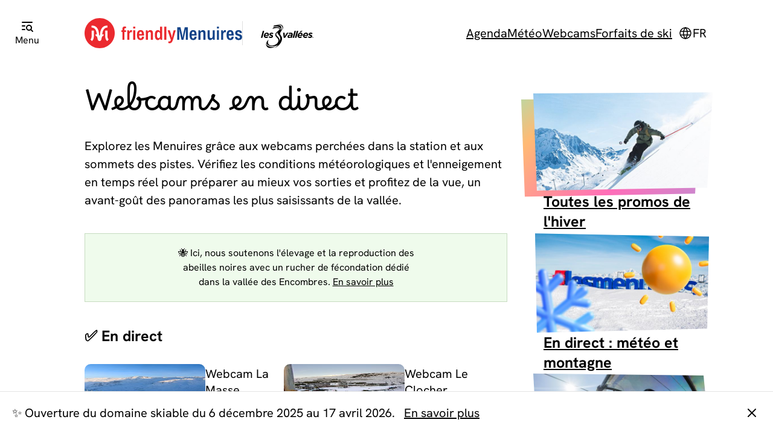

--- FILE ---
content_type: text/html; charset=UTF-8
request_url: https://lesmenuires.com/fr/webcams
body_size: 9592
content:
<!DOCTYPE html>
<html class="" lang="fr">
<head>
	<meta charset="utf-8">
	<meta name="viewport" content="width=device-width, initial-scale=1, viewport-fit=cover">
	<meta name="description" content="Explorez les Menuires grâce aux webcams perchées dans la station et aux sommets des pistes. Vérifiez les conditions météorologiques et l'enneigement en temps réel pour préparer au mieux vos sorties et profitez de la vue, un avant-goût des panoramas les plus saisissants de la vallée.">

	
	<meta name="ahrefs-site-verification" content="71eb4fb532083a6bd0af3e4df0bab1bed83727c5903b406a8654f68c77cc462f">
	<meta name="google-site-verification" content="FqnFLoyzYF3heMSBrNmin8ecAIWa_3jWx2kHvJZo7iQ">
	
	<meta property="og:title" content="Webcams en direct | Les Menuires">
	<meta property="og:url" content="https://lesmenuires.com/fr/webcams">
	<meta property="og:type" content="website">
	<meta property="og:image" content="https://static.lesmenuires.com/medias/hero/m/6006fe6ab7a54.jpg">
	<meta property="og:description" content="Explorez les Menuires grâce aux webcams perchées dans la station et aux sommets des pistes. Vérifiez les conditions météorologiques et l'enneigement en temps réel pour préparer au mieux vos sorties et profitez de la vue, un avant-goût des panoramas les plus saisissants de la vallée.">
	
	<title>Webcams en direct | Les Menuires</title>
	
	<link rel="icon" href="/favicon.ico" sizes="32x32">
	<link rel="icon" href="/icon-48.png" type="image/png" sizes="48x48">
	<link rel="icon" href="/icon.svg" type="image/svg+xml">
	<link rel="apple-touch-icon" href="/apple-touch-icon.png">
	<link rel="manifest" href="/manifest.webmanifest">
	
	<link rel="stylesheet" href="/assets/style.css?v=20260119">
	
	<link rel="alternate" hreflang="fr" href="https://lesmenuires.com/fr/webcams">
	<link rel="alternate" hreflang="en" href="https://lesmenuires.com/en/webcams">
	<link rel="alternate" hreflang="de" href="https://lesmenuires.com/de/webcams">
	<link rel="alternate" hreflang="nl" href="https://lesmenuires.com/nl/webcams">
	
	<link rel="canonical" href="https://lesmenuires.com/fr/webcams">
	
	<!-- Consent Manager -->
	<script type="text/javascript" data-cmp-ab="1" src="https://cdn.consentmanager.net/delivery/autoblocking/79aaea7bc338.js" data-cmp-host="a.delivery.consentmanager.net" data-cmp-cdn="cdn.consentmanager.net" data-cmp-codesrc="1"></script>
	
	<!-- Fathom -->
	<script src="https://cdn.usefathom.com/script.js" data-site="LDSAJFRH" defer></script>
	
	<!-- Google Analytics -->
	<script>
	(function(i,s,o,g,r,a,m){i['GoogleAnalyticsObject']=r;i[r]=i[r]||function(){
	(i[r].q=i[r].q||[]).push(arguments)},i[r].l=1*new Date();a=s.createElement(o),
	m=s.getElementsByTagName(o)[0];a.async=1;a.src=g;m.parentNode.insertBefore(a,m)
	})(window,document,'script','//www.google-analytics.com/analytics.js','ga');
	ga('create', 'UA-6665748-1', 'auto');
	ga('require', 'linker');
	ga('linker:autoLink', ['locationlesmenuires.com'] );
	ga('require', 'displayfeatures');
	ga('send', 'pageview');
	</script>
	
	<!-- Google Tag Manager -->
	<script>
	(function(w,d,s,l,i){w[l]=w[l]||[];w[l].push({'gtm.start':
	new Date().getTime(),event:'gtm.js'});var f=d.getElementsByTagName(s)[0],
	j=d.createElement(s),dl=l!='dataLayer'?'&l='+l:'';j.async=true;j.src=
	'https://www.googletagmanager.com/gtm.js?id='+i+dl;f.parentNode.insertBefore(j,f);
	})(window,document,'script','dataLayer','GTM-PF2MB8N');
	</script>
	
	<!-- Matomo -->
	<script>
	var _paq = window._paq = window._paq || [];
	/* tracker methods like "setCustomDimension" should be called before "trackPageView" */
	_paq.push(['trackPageView']);
	_paq.push(['enableLinkTracking']);
	(function() {
	var u="https://analytics.lesmenuires.com/";
	_paq.push(['setTrackerUrl', u+'matomo.php']);
	_paq.push(['setSiteId', '1']);
	_paq.push(['HeatmapSessionRecording::disable']);
	var d=document, g=d.createElement('script'), s=d.getElementsByTagName('script')[0];
	g.async=true; g.src=u+'matomo.js'; s.parentNode.insertBefore(g,s);
	})();
	</script>
</head>
<body>
	
	<a class="skip" href="#main">Aller au contenu principal</a>
	
	
	
	
	<header class="header">
		<button type="button" class="header__menu">
			<!--<img src="/assets/img/menu-2.svg" alt="">-->
			<img src="/assets/img/list-search.svg" alt="">
			<span>Menu</span>
		</button>
		<a href="/fr/" class="header__logo"><img src="/assets/img/logo-lesmenuires.svg" alt="Les Menuires"></a>
		<a href="/fr/domaine-skiable?ref=3vheader" class="header__3vallees"><img src="/assets/img/logo-les3vallees.svg" alt="Les 3 Vallées"></a>
		
		
		
		<ul class="header__links">
			<li><a href="/fr/agenda?ref=shortcut">Agenda</a></li>
<li><a href="/fr/direct?ref=shortcut">Météo</a></li>
<li><a href="/fr/webcams?ref=shortcut">Webcams</a></li>
<li><a href="/fr/forfaits-ski?ref=shortcut">Forfaits de ski</a></li>
		</ul>
		<!--
		<button type="button" class="header__search" id="search-show">
			<img src="/assets/img/search.svg" alt="Recherche">
			
			
			
		</button>
		-->
		<button aria-label="language" type="button" class="header__lang" id="lang-show">
			<img src="/assets/img/world.svg" alt="">
			<span>fr</span>
		</button>
	</header>
	<nav class="menu menu--hidden">
		<div class="menu__header">
			<button type="button" class="menu__close">
				<img src="/assets/img/x.svg" alt="Fermer">
				
				
				
			</button>
			<a href="/fr/domaine-skiable?ref=3vmenu" class="menu__3vallees">
				<img src="/assets/img/map-pin.svg" alt="">
				<span>Les 3 Vallées</span>
			</a>
		</div>
		<div class="menu__content">
			<div class="menu__search">
				<form action="recherche" method="get">
				
				
				
					<input aria-label="Recherche" type="text" name="s">
					
					
					
					<button class="button" type="submit">
						<img src="/assets/img/search.svg" alt="Rechercher">
						
						
						
					</button>
				</form>
			</div>
			<button type="button" class="menu__back menu__back--hidden">
				<img src="/assets/img/arrow-left.svg" alt="">
				<span>retour</span>
				
				
				
			</button>
			<ul class="menu__primary">
				<li class="menu__group">
					<button type="button" class="menu__control" aria-controls="menu-1" aria-expanded="false">
						Hébergements
						
						
						
					</button>
					<ul class="menu__list menu__list--hidden" id="menu-1">
						<li><a href="https://fr.locationlesmenuires.com/appartements-residences-chalets.html">Appartements et chalets</a></li>
<li><a href="https://fr.locationlesmenuires.com/hotels-les-menuires.html">Hôtels et clubs</a></li>
<li><a href="https://fr.locationlesmenuires.com/residences-les-menuires.html">Résidences</a></li>
<li><a href="/fr/loueurs-particuliers">Loueurs particuliers</a></li>
<li><a href="/fr/les-menuires-tours">Groupes et séminaires</a></li>
<li><a href="/fr/refuges">Refuges</a></li>
<li><a href="/fr/camping-car">Aire de camping-car</a></li>
<li><a href="/fr/labels-classements">Labels et classements</a></li>
					</ul>
				</li>
				<li class="menu__group">
					<button type="button" class="menu__control" aria-controls="menu-2" aria-expanded="false">
						Ski et snowboard
						
						
						
					</button>
					<ul class="menu__list menu__list--hidden" id="menu-2">
						<li><a href="/fr/forfaits-ski">Forfaits de ski</a></li>
<li><a href="/fr/direct">Pistes et remontées</a></li>
<li><a href="/fr/plan-pistes">Plan des pistes</a></li>
<li><a href="/fr/cours-ski-snowboard">Cours de ski</a></li>
<li><a href="/fr/location-materiel">Location de matériel</a></li>
<li><a href="https://booking.myskicase.com/les-menuires-purevalley">Casiers à ski</a></li>
<li><a href="/fr/ski-randonnee">Ski de randonnée</a></li>
<li><a href="/fr/hors-piste">Ski hors-piste</a></li>
<li><a href="/fr/zones-ludiques">Zones ludiques</a></li>
					</ul>
				</li>
				<li class="menu__group">
					<button type="button" class="menu__control" aria-controls="menu-3" aria-expanded="false">
						Activités et sorties
						
						
						
					</button>
					<ul class="menu__list menu__list--hidden" id="menu-3">
						<li><a href="/fr/activites">Activités</a></li>
<li><a href="/fr/programme-animations">Programme d'animations</a></li>
<li><a href="/fr/evenements">Événements</a></li>
<li><a href="/fr/velo-vtt">Vélo et VTT</a></li>
<li><a href="/fr/itineraires-pedestres">Randonnée et trail</a></li>
<li><a href="/fr/remontees-mecaniques">Remontées mécaniques</a></li>
<li><a href="/fr/fermes-alpages">Fermes et producteurs</a></li>
<li><a href="/fr/concerts-musique">Concerts et musique</a></li>
<li><a href="/fr/commerces-services">Commerces et services</a></li>
<li><a href="/fr/bureau-des-guides">Bureau des guides</a></li>
					</ul>
				</li>
				<li class="menu__group">
					<button type="button" class="menu__control" aria-controls="menu-4" aria-expanded="false">
						Infos pratiques
						
						
						
					</button>
					<ul class="menu__list menu__list--hidden" id="menu-4">
						<li><a href="/fr/plan-station">Plan de la station</a></li>
<li><a href="/fr/documents-brochures">Documents et brochures</a></li>
<li><a href="/fr/commerces-services">Commerces et services</a></li>
<li><a href="/fr/en-famille">Tout pour les familles</a></li>
<li><a href="/fr/handitourisme">Tourisme et handicap</a></li>
<li><a href="/fr/sejour-chien">Emmener son chien</a></li>
<li><a href="/fr/acces-transports">Accès et transports</a></li>
<li><a href="/fr/navettes">Navettes gratuites</a></li>
<li><a href="https://routes.lesmenuires.com/fr/">Inforoute</a></li>
<li><a href="/fr/wi-fi">Wi-Fi et accès internet</a></li>
<li><a onclick="closeMenu()" href="#contact">Nous contacter</a></li>
					</ul>
				</li>
			</ul>
			<ul class="menu__secondary">
				<li><a href="/fr/agenda?ref=shortcut">Agenda</a></li>
<li><a href="/fr/direct?ref=shortcut">Météo</a></li>
<li><a href="/fr/webcams?ref=shortcut">Webcams</a></li>
<li><a href="/fr/forfaits-ski?ref=shortcut">Forfaits de ski</a></li>
			</ul>
		</div>
	</nav>
	<div class="overlay overlay--hidden"></div><main id="main" class="main">
	<article class="content">
		<h1>Webcams en direct</h1>
		
		<p>Explorez les Menuires grâce aux webcams perchées dans la station et aux sommets des pistes. Vérifiez les conditions météorologiques et l'enneigement en temps réel pour préparer au mieux vos sorties et profitez de la vue, un avant-goût des panoramas les plus saisissants de la vallée.</p>
<article class="csr2"></article>
		<h2>✅ En direct</h2>
		
		
		
		<ul class="list">
			<li>
				<img src="https://static.lesmenuires.com/medias/webcam/square-s/la-masse-202601211701.jpg" width="200" height="200" alt="">
				<a href="webcam-la-masse">Webcam La Masse</a>
			</li>
			<li>
				<img src="https://static.lesmenuires.com/medias/webcam/square-s/le-clocher-202601211701.jpg" width="200" height="200" alt="">
				<a href="webcam-clocher">Webcam Le Clocher</a>
			</li>
			<li>
				<img src="https://static.lesmenuires.com/medias/webcam/square-s/les-bruyeres-202601211710.jpg" width="200" height="200" alt="">
				<a href="webcam-les-bruyeres">Webcam Les Bruyères</a>
			</li>
			<li>
				<img src="https://static.lesmenuires.com/medias/webcam/square-s/les-enverses-202601211710.jpg" width="200" height="200" alt="">
				<a href="webcam-les-enverses">Webcam Les Enverses</a>
			</li>
			<li>
				<img src="https://static.lesmenuires.com/medias/webcam/square-s/mont-de-la-chambre-202601211700.jpg" width="200" height="200" alt="">
				<a href="webcam-mont-de-la-chambre">Webcam Mont de La Chambre</a>
			</li>
			<li>
				<img src="https://static.lesmenuires.com/medias/webcam/square-s/roc-des-3-marches-202601211700.jpg" width="200" height="200" alt="">
				<a href="webcam-roc-des-3-marches">Webcam Roc des 3 Marches</a>
			</li>
			<li>
				<img src="https://static.lesmenuires.com/medias/webcam/square-s/le-village-202601211702.jpg" width="200" height="200" alt="">
				<a href="webcam-saint-martin">Webcam Saint-Martin-de-Belleville</a>
			</li>
			<li>
				<img src="https://static.lesmenuires.com/medias/webcam/square-s/lac-du-lou-202601211700.jpg" width="200" height="200" alt="">
				<a href="webcam-lac-du-lou">Webcam Lac du Lou</a>
			</li>
		</ul>
		<script>
		var firstList = document.querySelector('.list');
		var newElements = firstList.querySelectorAll('a[href="webcam-les-bruyeres"]');
		for (var i = 0; i < newElements.length; i++) {
			var originalContent = newElements[i].innerHTML;
			newElements[i].innerHTML = '<span class="list__new">NEW</span>\n' + originalContent;
		}
		</script>
		<h2>⌛ Actuellement hors-ligne</h2>
		
		
		
		<ul class="list">
			<li>
				<img src="https://static.lesmenuires.com/medias/webcam/square-s/la-croisette-202601071200.jpg" width="200" height="200" alt="">
				<a href="webcam-la-croisette">Webcam La Croisette</a>
			</li>
		</ul>
	</article>
	<aside class="aside">
		<ul class="related">
			<li class="lmfao lmfao--visible">
				<div class="lmfao__wrapper">
					<div class="lmfao__gradient clipperclone"></div>
					<div class="related__image clipper" role="presentation">
						<picture>
							<source srcset="https://static.lesmenuires.com/medias/ad/square/66d178523fff5.jpg" width="200" height="200" media="(max-width: 1199px)">
							<img data-shape="clip" src="https://static.lesmenuires.com/medias/ad/s/66d178523fff5.jpg" width="640" height="360" alt="">
						</picture>
					</div>
				</div>
				<a href="https://fr.locationlesmenuires.com/bons-plans/toutes-nos-promos-hiver.html?utm_source=website&amp;utm_medium=ad&amp;utm_campaign=BP+Toutes+les+promos+de+l%27hiver+FR">Toutes les promos de l'hiver</a>
			</li>
			<li>
				<div class="related__image clipper" role="presentation">
					<picture>
						<source srcset="https://static.lesmenuires.com/medias/hero/square-s/6533b0b75f7c1.jpg" width="200" height="200" media="(max-width: 1199px)">
						<img data-shape="clip" src="https://static.lesmenuires.com/medias/hero/s/6533b0b75f7c1.jpg" width="640" height="360" alt="">
					</picture>
				</div>
				<a href="direct?ref=related">
					En direct : météo et montagne
					
				</a>
			</li>
			<li>
				<div class="related__image clipper" role="presentation">
					<picture>
						<source srcset="https://static.lesmenuires.com/medias/hero/square-s/65d771c89280d.jpg" width="200" height="200" media="(max-width: 1199px)">
						<img data-shape="clip" src="https://static.lesmenuires.com/medias/hero/s/65d771c89280d.jpg" width="640" height="360" alt="">
					</picture>
				</div>
				<a href="remontees-mecaniques?ref=related">
					
					Remontées mécaniques
				</a>
			</li>
		</ul>	</aside>
</main>
	<footer class="footer" id="contact">
		<div class="footer__wrapper">
			<div>
				<div>
					<h2>Nous contacter</h2>
					<p><a href="/fr/office-tourisme">L'office de tourisme</a> est ouvert tous les jours de 8h45 à 19h.</p>
					<table>
						<tr>
							<th>Par téléphone</th>
							<td><a id="callus-link" href="tel:+33 4 79 00 73 00">+33 4 79 00 73 00</a></td>
						</tr>
						<tr>
							<th>Par messagerie</th>
							<td><a id="contactform-link" href="https://contact.lesmenuires.com/fr/contact">Faire une demande en ligne</a></td>
						</tr>
					</table>
					<p class="small" style="margin-top:20px !important;">Notre établissement est habilité à accueillir les personnes à mobilité réduite, et nos conseillères en séjour sont formées à leur accompagnement. Pour les personnes malentendantes, une boucle à induction (BIM) est disponible.</p>
					<p>Les Menuires, séjournez au cœur du plus grand domaine skiable du monde, <a href="/fr/domaine-skiable">Les 3 Vallées</a>. Notre destination, labellisée <a href="/fr/en-famille">Famille Plus</a> vous garantit des services et activités adaptés aux petits et grands. Distinguée par le label <a href="/fr/developpement-durable">Flocon Vert</a>, notre station s'engage pour le <a href="/fr/developpement-durable">développement durable</a>.</p>
					<ul class="partners">
						<li><a href="https://www.explore-savoie.com/"><img src="/assets/img/logo-exploresavoie.jpg" alt="Explore Savoie"></a></li>
						<li><a href="https://www.france-montagnes.com/"><img src="/assets/img/logo-francemontagnes.jpg?v=2" alt="France Montagnes"></a></li>
						<li><a href="https://www.salomon.com/"><img src="/assets/img/logo-salomon.jpg?v=2" alt="Salomon"></a></li>
						<li><a href="https://www.degre7.com/"><img src="/assets/img/logo-degre7.jpg?v=2" alt="Degré7"></a></li>
						<li><a href="https://www.ffjudo.com/"><img src="/assets/img/logo-francejudo.jpg?v=2" alt="France Judo"></a></li>
						<li><a href="https://animoz-clothing.fr/"><img src="/assets/img/logo-animoz.jpg?v=2" alt="Animoz Clothing"></a></li>
					</ul>
				</div>
				<div>
					<h2>Newsletter ❤️</h2>
					<p class="small">Abonnez-vous à la newsletter et recevez par email toutes les actualités et les bons plans des Menuires</p>
					<p class="margin-small"><a id="subscribe-link" href="https://contact.lesmenuires.com/fr/subscribe" class="cta">S'abonner</a></p>
					<h2>Suivez-nous 👍</h2>
					<p class="small">Retrouvez-nous sur les réseaux pour suivre nos aventures et partager vos plus belles expériences</p>
					<ul class="social margin-small">
						<li class="social__item social__item--ig"><a href="https://www.instagram.com/lesmenuires/"><img src="/assets/img/instagram-line.svg" alt="Instagram"></a></li>
						<li class="social__item social__item--fb"><a href="https://www.facebook.com/les.menuires"><img src="/assets/img/facebook-circle-fill.svg" alt="Facebook"></a></li>
						<li class="social__item social__item--yt"><a href="https://www.youtube.com/user/savoieski"><img src="/assets/img/youtube-fill.svg" alt="Youtube"></a></li>
					</ul>
				</div>
			</div>
			<div>
				<div>
					<ul>
						<li><a href="/fr/espace-proprietaires">Espace propriétaires</a></li>
						<li><a href="https://fr.locationlesmenuires.com/">Les Menuires Réservation</a></li>
						<li><a href="https://mediabase.lesmenuires.com/fr/">Photothèque</a></li>
					</ul>
					<ul class="small">
						<li><a href="/fr/hebergements">Hébergements</a></li>
						<li><a href="/fr/ski-snowboard">Ski et snowboard</a></li>
						<li><a href="/fr/activites-sorties">Activités et sorties</a></li>
						<li><a href="/fr/infos-pratiques">Infos pratiques</a></li>
						<li><a href="/fr/direct">En direct</a></li>
					</ul>
					<ul class="small">
						<li><a href="https://static.lesmenuires.com/files/politique-de-confidentialite.pdf">Politique de confidentialité</a></li>
						<li><a href="/fr/cookies-confidentialite">Gestion des cookies</a></li>
						<li><a href="/fr/mentions-legales">Mentions légales</a></li>
					</ul>
					<ul class="small">
						<li>©2019-2026 Les Menuires</li>
						<!--
						<li class="footer__lang">
							<img src="/assets/img/world.svg" alt="language">
							<button type="button" id="lang-show">Français</button>
							
							
							
						</li>
						-->
						<li>
							Conception <a href="https://joannyb.com/?ref=lesmenuires.com">Joanny B</a>
							
							
							
						</li>
					</ul>
				</div>
				<div>
					<a href="/fr/qualite-tourisme" class="mqt"><img src="/assets/img/logo-qualitetourisme.png" alt="Qualité Tourisme"></a>
					
					
					
				</div>
			</div>
		</div>
	</footer>

	<div class="message">
		<div class="message__wrapper">
			<p>
				<span>✨ Ouverture du domaine skiable du 6 décembre 2025 au 17 avril 2026.</span>
				<a href="/fr/domaine-skiable?ref=message">
					En savoir plus
					
					
					
				</a>
			</p>
			<button id="message-hide" type="button">
				<img src="/assets/img/x.svg" alt="Fermer">
				
				
				
			</button>
		</div>
	</div>
	

	<div class="modal modal--hidden iframe">
		<div class="modal__wrapper">
			<iframe src="" allowfullscreen="true"></iframe>
		</div>
		<button type="button" class="modal__close" id="iframe-hide">
			<img src="/assets/img/x.svg" alt="Fermer">
			
			
			
		</button>
	</div>

	<div class="modal modal--hidden lang">
		<div class="modal__wrapper">
			<ul>
				<li><a href="/fr/webcams">Français</a></li>
				<li><a href="/en/webcams">English</a></li>
				<li><a href="/de/webcams">Deutsch</a></li>
				<li><a href="/nl/webcams">Nederlands</a></li>
			</ul>
		</div>
		<button type="button" class="modal__close" id="lang-hide">
			<img src="/assets/img/x.svg" alt="Fermer">
			
			
			
		</button>
	</div>

	<div class="modal modal--hidden search">
		<div class="modal__wrapper">
			<form action="recherche" method="get">
			
			
			
				<input type="text" name="s">
				<button class="button" type="submit">
					<img src="/assets/img/search.svg" alt="Rechercher">
					
					
					
				</button>
			</form>
		</div>
		<button type="button" class="modal__close" id="search-hide" >
			<img src="/assets/img/x.svg" alt="Fermer">
			
			
			
		</button>
	</div>

	<script>
	var csr2Data = [
		{
			"text": "🌱 Aux Menuires, nous créons des zones pour favoriser la biodiversité et protéger la faune.",
			"url": "https://lesmenuires.com/fr/developpement-durable?ref=csr2",
			"link": "En savoir plus",
			"color": "green"
		},
		{
			"text": "🚌 Des navettes gratuites sont mises à disposition pour faciliter les déplacements et favoriser l'usage des transports en commun.",
			"url": "https://lesmenuires.com/fr/navettes?ref=csr2",
			"link": "En savoir plus",
			"color": "purple"
		},
		{
			"text": "🌲Les Menuires et l'Office National des Forêts sont partenaires pour gérer durablement les forêts.",
			"url": "https://lesmenuires.com/fr/gestion-durable-forets?ref=csr2",
			"link": "En savoir plus",
			"color": "green"
		},
		{
			"text": "🌍 Aux Menuires, nous préservons des espèces emblématiques comme le tétras-lyre, le lagopède alpin et l'aigle royal.",
			"url": "https://lesmenuires.com/fr/parc-national-de-la-vanoise?ref=csr2",
			"link": "En savoir plus",
			"color": "green"
		},
		{
			"text": "🐝 Ici, nous soutenons l'élevage et la reproduction des abeilles noires avec un rucher de fécondation dédié dans la vallée des Encombres.",
			"url": "https://lesmenuires.com/fr/abeille-noire-gardienne-de-la-biodiversite?ref=csr2",
			"link": "En savoir plus",
			"color": "green"
		},
		{
			"text": "⛽ Nos dameuses utilisent un biocarburant permettant de réduire de 90% les émissions de CO2.",
			"url": "https://lesmenuires.com/fr/developpement-durable?ref=csr2",
			"link": "En savoir plus",
			"color": "green"
		},
		{
			"text": "🚠 98% des pistes sont accessibles au handiski et 70% des remontées mécaniques accueillent les personnes à mobilité réduite.",
			"url": "https://lesmenuires.com/fr/developpement-durable?ref=csr2",
			"link": "En savoir plus",
			"color": "purple"
		},
		{
			"text": "⛵ Depuis 25 ans nous récoltons des dons pour aider l'Association Alpysia à financer du matériel sportif.",
			"url": "https://lesmenuires.com/fr/station-solidaire?ref=csr2",
			"link": "En savoir plus",
			"color": "pink"
		},
		{
			"text": "❤️ Chaque année, nous invitons des enfants de l'Association Action Enfance à découvrir la montagne.",
			"url": "https://lesmenuires.com/fr/station-solidaire?ref=csr2",
			"link": "En savoir plus",
			"color": "pink"
		},
		{
			"text": "✨ Depuis 2018, nous récoltons des fonds pour aider les enfants de l'Association Petits Princes à réaliser leurs rêves.",
			"url": "https://lesmenuires.com/fr/station-solidaire?ref=csr2",
			"link": "En savoir plus",
			"color": "pink"
		}
	];
	</script>

	<script>
	// random
	function getRandomIntInclusive(min, max) {
		min = Math.ceil(min);
		max = Math.floor(max);
		return Math.floor(Math.random() * (max - min + 1) + min); // The maximum is inclusive and the minimum is inclusive
	}

	function getRandomInt(min, max) {
		const minCeiled = Math.ceil(min);
		const maxFloored = Math.floor(max);
		return Math.floor(Math.random() * (maxFloored - minCeiled) + minCeiled); // The maximum is exclusive and the minimum is inclusive
	}

	// menu
	var menu = document.querySelector('.menu');
	var menuButtonOpen = document.querySelector('.header__menu');
	var menuButtonClose = document.querySelector('.menu__close');
	var menuButtonBack = document.querySelector('.menu__back');
	var menuGroup = document.querySelectorAll('.menu__group');
	var menuButtonControl = document.querySelectorAll('.menu__control');
	var menuControlFirst = document.querySelector('.menu__control');
	var menu3vallees = document.querySelector('.menu__3vallees');
	var overlay = document.querySelector('.overlay');
	var bodyChildren = document.querySelectorAll('body > *:not(script)');

	function openMenu() {
		document.documentElement.classList.add('noscroll');
		overlay.classList.remove('overlay--hidden');
		menu.classList.remove('menu--hidden');
		menuControlFirst.focus();
	}

	function closeMenu() {
		displayAll();
		document.documentElement.classList.remove('noscroll');
		overlay.classList.add('overlay--hidden');
		menu.classList.add('menu--hidden');
		menuButtonOpen.focus();
	}

	function displayOne(element) {
		for (var i = 0; i < menuGroup.length; i++) {
			menuGroup[i].classList.add('menu__group--hidden');
			menuGroup[i].querySelector('.menu__list').classList.add('menu__list--hidden');
			menuGroup[i].querySelector('.menu__control').setAttribute('aria-expanded', 'false');
		}
		element.parentElement.classList.remove('menu__group--hidden');
		element.nextElementSibling.classList.remove('menu__list--hidden');
		element.setAttribute('aria-expanded', 'true');
		menuButtonBack.classList.remove('menu__back--hidden');
	}

	function displayAll() {
		for (var i = 0; i < menuGroup.length; i++) {
			menuGroup[i].classList.remove('menu__group--hidden');
			menuGroup[i].querySelector('.menu__list').classList.add('menu__list--hidden');
			menuGroup[i].querySelector('.menu__control').setAttribute('aria-expanded', 'false');
		}
		menuButtonBack.classList.add('menu__back--hidden');
	}

	menuButtonOpen.addEventListener('click', function() {
		openMenu();
	});

	menuButtonClose.addEventListener('click', function() {
		closeMenu();
	});

	menuButtonBack.addEventListener('click', function() {
		displayAll();
		menuControlFirst.focus();
	});

	overlay.addEventListener('click', function() {
		closeMenu();
	});

	menu.addEventListener('keydown', function(event) {
		if (event.key === 'Escape') {
			if (document.querySelector('.menu__group--hidden')) {
				displayAll();
				menuControlFirst.focus();
				return;
			}
			if (!menu.classList.contains('menu--hidden')) {
				closeMenu();
			}
		}
	});

	for (var i = 0; i < menuButtonControl.length; i++) {
		menuButtonControl[i].addEventListener('click', function() {
			if (this.getAttribute('aria-expanded') == 'false') {
				displayOne(this);
			} else {
				displayAll();
			}
		});
	}

	// clipper
	var clipped = document.querySelectorAll('.clipper');

	function makeShape() {
		var step1 = getRandomIntInclusive(0, 1);
		var step2 = getRandomIntInclusive(0, 1);
		var step3 = getRandomIntInclusive(0, 1);
		var step4 = getRandomIntInclusive(0, 1);

		var poly1, poly2, poly3, poly4, poly5, poly6, poly7, poly8;

		if (step1 == 0) {
			poly1 = getRandomIntInclusive(0, 2);
			poly7 = getRandomIntInclusive(3, 5);
		} else {
			poly1 = getRandomIntInclusive(3, 5);
			poly7 = getRandomIntInclusive(0, 2);
		}

		if (step2 == 0) {
			poly3 = getRandomIntInclusive(95, 97);
			poly5 = getRandomIntInclusive(98, 100);
		} else {
			poly3 = getRandomIntInclusive(98, 100);
			poly5 = getRandomIntInclusive(95, 97);
		}

		if (step3 == 0) {
			poly2 = getRandomIntInclusive(0, 2);
			poly4 = getRandomIntInclusive(3, 5);
		} else {
			poly2 = getRandomIntInclusive(3, 5);
			poly4 = getRandomIntInclusive(0, 2);
		}

		if (step4 == 0) {
			poly6 = getRandomIntInclusive(95, 97);
			poly8 = getRandomIntInclusive(98, 100);
		} else {
			poly6 = getRandomIntInclusive(98, 100);
			poly8 = getRandomIntInclusive(95, 97);
		}

		return 'polygon(' + poly1 + '% ' + poly2 + '%, ' + poly3 + '% ' + poly4 + '%, ' + poly5 + '% ' + poly6 + '%, ' + poly7 + '% ' + poly8 + '%)';
	}

	function makeShapeAll() {
		for (var i = 0; i < clipped.length; i++) {
			var theShape = makeShape();
			clipped[i].style.clipPath = theShape;
			var clippedClone = clipped[i].parentElement.querySelector('.clipperclone');
			if (clippedClone != null) {
				clippedClone.style.clipPath = theShape;
			}
		}
	}

	makeShapeAll();

	// keywords
	var keyword = document.querySelectorAll('.keywords li');

	function makeColor() {
		var colorNumber = getRandomIntInclusive(1, 5);
		return 'color' + colorNumber;
	}

	function makeColorAll() {
		for (var i = 0; i < keyword.length; i++) {
			keyword[i].classList.add(makeColor());
		}
	}

	makeColorAll();

	// related
	var related = document.querySelectorAll('.related li');
	var toFunction;

	function makeShapeRun(item) {
		var theImage = item.querySelector('.related__image');
		var theShape = makeShape();
		theImage.style.clipPath = theShape;
		var theClone = theImage.parentElement.querySelector('.clipperclone');
		if (theClone != null) {
			theClone.style.clipPath = theShape;
		}
		toFunction = setTimeout(function() {
			makeShapeRun(item);
		}, 200);
	}

	for (var i = 0; i < related.length; i++) {
		related[i].addEventListener('mouseenter', function() {
			makeShapeRun(this);
		});
		related[i].addEventListener('mouseleave', function() {
			clearTimeout(toFunction);
		});
	}

	// csr2
	var csr2Block = document.querySelector('.csr2');

	if (csr2Block != null) {
		var csr2Index = getRandomInt(0, csr2Data.length);
		var csr2Html = '<h2>' + csr2Data[csr2Index].text + ' <a href="' + csr2Data[csr2Index].url + '">' + csr2Data[csr2Index].link + '</a></h2>';
		var csr2Class = 'csr2--' + csr2Data[csr2Index].color;

		csr2Block.innerHTML = csr2Html;
		csr2Block.classList.add('csr2--visible', csr2Class);
	}

	// lang 
	var langShow = document.querySelector('#lang-show');
	var langHide = document.querySelector('#lang-hide');
	var langModal = document.querySelector('.lang');

	if (langShow != null && langModal != null) {
		langShow.addEventListener('click', function() {
			document.documentElement.classList.add('noscroll');
			langModal.classList.remove('modal--hidden');
			langModal.scrollTop = 0;
			langModal.querySelector('a').focus();
		});
		langHide.addEventListener('click', function() {
			document.documentElement.classList.remove('noscroll');
			langModal.classList.add('modal--hidden');
			langShow.focus();
		});
	}

	// search 
	var searchShow = document.querySelector('#search-show');
	var searchHide = document.querySelector('#search-hide');
	var searchModal = document.querySelector('.search');

	if (searchShow != null && searchModal != null) {
		searchShow.addEventListener('click', function() {
			document.documentElement.classList.add('noscroll');
			searchModal.classList.remove('modal--hidden');
			searchModal.scrollTop = 0;
			searchModal.querySelector('input').focus();
		});
		searchHide.addEventListener('click', function() {
			document.documentElement.classList.remove('noscroll');
			searchModal.classList.add('modal--hidden');
			searchShow.focus();
		});
	}

	var slopesShow = document.querySelectorAll('a[href="#slopes"]');
	var slopesHide = document.querySelector('#slopes-hide');
	var slopesModal = document.querySelector('.slopes');

	for (var i = 0; i < slopesShow.length; i++) {
		slopesShow[i].addEventListener('click', function(e) {
			e.preventDefault();
			document.documentElement.classList.add('noscroll');
			slopesModal.classList.remove('modal--hidden');
			slopesModal.scrollTop = 0;
			slopesModal.focus();
		});
	}

	if (slopesModal != null) {
		slopesHide.addEventListener('click', function() {
			document.documentElement.classList.remove('noscroll');
			slopesModal.classList.add('modal--hidden');
		});
	}

	// iframe
	var iframeShow = document.querySelectorAll('a[href="#iframe"]');
	var iframeHide = document.querySelector('#iframe-hide');
	var iframeModal = document.querySelector('.iframe');
	var iframeLink;

	for (var i = 0; i < iframeShow.length; i++) {
		iframeShow[i].addEventListener('click', function(e) {
			e.preventDefault();
			iframeLink = this.getAttribute('data-iframe');
			iframeModal.querySelector('iframe').src = iframeLink;
			document.documentElement.classList.add('noscroll');
			iframeModal.classList.remove('modal--hidden');
			iframeModal.scrollTop = 0;
			iframeModal.focus();
		});
	}

	if (iframeModal != null) {
		iframeHide.addEventListener('click', function() {
			iframeModal.querySelector('iframe').src = '';
			document.documentElement.classList.remove('noscroll');
			iframeModal.classList.add('modal--hidden');
		});
	}

	// filter
	var filterList = document.querySelectorAll('.list--filter');
	var filterButton = document.querySelectorAll('.filter__button');
	for (var i = 0; i < filterButton.length; i++) {
		filterButton[i].addEventListener('click', function() {
			var filterId = this.getAttribute('data-id');
			document.querySelector('.filter__button--current').classList.remove('filter__button--current');
			this.classList.add('filter__button--current');
			for (var j = 0; j < filterList.length; j++) {
				filterList[j].classList.add('list--hidden');
			}
			document.querySelector('.list--filter[id="' + filterId + '"]').classList.remove('list--hidden');

			var filterUrl = new URL(window.location.href);
			filterUrl.searchParams.set('f', filterId);
			history.pushState({}, '', filterUrl);
		});
	}

	if (filterList != null) {
		var filterParams = new URLSearchParams(window.location.search);
		var filterCategory = filterParams.get('f');
		if (filterCategory) {
			var filterButtonTarget = document.querySelector('.filter__button[data-id="' + filterCategory + '"]');
			if (filterButtonTarget) {
				document.querySelector('.filter__button--current').classList.remove('filter__button--current');
				filterButtonTarget.classList.add('filter__button--current');
				for (var j = 0; j < filterList.length; j++) {
					filterList[j].classList.add('list--hidden');
				}
				document.querySelector('.list--filter[id="' + filterCategory + '"]').classList.remove('list--hidden');
			}
		}
	}

	function makeColorFilter() {
		var colorNumber = getRandomIntInclusive(1, 5);
		return 'color' + colorNumber;
	}

	function makeColorFilterAll() {
		for (var i = 0; i < filterButton.length; i++) {
			filterButton[i].classList.add(makeColorFilter());
		}
	}

	makeColorFilterAll();

	// warning
	var warningMessage = document.querySelector('.warning');
	var warningMessageHide = document.querySelector('#warning-hide');
	if (warningMessage != null) {
		warningMessageHide.addEventListener('click', function() {
			warningMessage.classList.add('warning--hidden');

			var d = new Date();
			d.setTime(d.getTime() + (1*24*60*60*1000)); // 1 day
			var expires = "expires="+ d.toUTCString();
			document.cookie = 'warning=hide;' + expires + ';path=/';
		});
	}

	if (getCookie() == 'hide') {
		if (warningMessage != null) {
			warningMessage.classList.add('warning--hidden');
		}
	}

	function getCookie() {
		var name = 'warning=';
		var decodedCookie = decodeURIComponent(document.cookie);
		var ca = decodedCookie.split(';');
		for(var i = 0; i < ca.length; i++) {
			var c = ca[i];
			while (c.charAt(0) == ' ') {
				c = c.substring(1);
			}
			if (c.indexOf(name) == 0) {
				return c.substring(name.length, c.length);
			}
		}
		return "";
	}

	// message
	var messageMessage = document.querySelector('.message');
	var messageMessageHide = document.querySelector('#message-hide');
	if (messageMessage != null) {
		messageMessageHide.addEventListener('click', function() {
			messageMessage.classList.add('message--hidden');

			var d2 = new Date();
			d2.setTime(d2.getTime() + (1*24*60*60*1000)); // 1 day
			var expires2 = "expires="+ d2.toUTCString();
			document.cookie = 'message=hide;' + expires2 + ';path=/';
		});
	}

	if (getCookie2() == 'hide') {
		if (messageMessage != null) {
			messageMessage.classList.add('message--hidden');
		}
	}

	function getCookie2() {
		var name2 = 'message=';
		var decodedCookie2 = decodeURIComponent(document.cookie);
		var ca2 = decodedCookie2.split(';');
		for(var i = 0; i < ca2.length; i++) {
			var c2 = ca2[i];
			while (c2.charAt(0) == ' ') {
				c2 = c2.substring(1);
			}
			if (c2.indexOf(name2) == 0) {
				return c2.substring(name2.length, c2.length);
			}
		}
		return "";
	}
	</script>

	<script>
	window.addEventListener('load', (event) => {
		var faClickFooterTel = document.querySelector('#callus-link');
		if (faClickFooterTel != null) {
			faClickFooterTel.addEventListener('click', () => {
				fathom.trackEvent('click footer tel');
			});
		}
	
		var faClickFooterContactForm = document.querySelector('#contactform-link');
		if (faClickFooterContactForm != null) {
			faClickFooterContactForm.addEventListener('click', () => {
				fathom.trackEvent('click footer contact form');
			});
		}
	
		var faClickFooterSubscribe = document.querySelector('#subscribe-link');
		if (faClickFooterSubscribe != null) {
			faClickFooterSubscribe.addEventListener('click', () => {
				fathom.trackEvent('click footer subscribe');
			});
		}
	
		var faClickFooterPartner = document.querySelectorAll('.partners a');
		for (let i = 0; i < faClickFooterPartner.length; i++) {
			faClickFooterPartner[i].addEventListener('click', () => {
				fathom.trackEvent('click footer partner');
			});
		}
	
		var faClickBooking = document.querySelectorAll('a[href^="https://fr.locationlesmenuires.com"], a[href^="https://en.locationlesmenuires.com"]');
		for (let i = 0; i < faClickBooking.length; i++) {
			faClickBooking[i].addEventListener('click', () => {
				fathom.trackEvent('click booking');
			});
		}
	
		var faClickRelated = document.querySelectorAll('.related a');
		for (let i = 0; i < faClickRelated.length; i++) {
			faClickRelated[i].addEventListener('click', () => {
				fathom.trackEvent('click related');
			});
		}
	
		var faClickAd = document.querySelectorAll('.related a[href^="https"]');
		for (let i = 0; i < faClickAd.length; i++) {
			faClickAd[i].addEventListener('click', () => {
				fathom.trackEvent('click ad');
			});
		}
	
		var faClickPdf = document.querySelectorAll('a[href$=".pdf"]');
		for (let i = 0; i < faClickPdf.length; i++) {
			faClickPdf[i].addEventListener('click', () => {
				let link = faClickPdf[i].getAttribute('href');
				let filename = link.substring(link.lastIndexOf('/') + 1);
				fathom.trackEvent('click pdf (' + filename + ')');
			});
		}
	
		var faClickLang = document.querySelectorAll('.lang a');
		for (let i = 0; i < faClickLang.length; i++) {
			faClickLang[i].addEventListener('click', () => {
				fathom.trackEvent('click lang');
			});
		}
	
		var faSubmitSearch = document.querySelector('.search form');
		if (faSubmitSearch != null) {
			faSubmitSearch.addEventListener('submit', () => {
				fathom.trackEvent('submit search');
			});
		}
	
		var faClickSkipass = document.querySelectorAll('a[href^="https://www.skipass-lesmenuires.com"]');
		for (let i = 0; i < faClickSkipass.length; i++) {
			faClickSkipass[i].addEventListener('click', () => {
				fathom.trackEvent('click skipass');
			});
		}
		
		var faClickSlopesShow = document.querySelectorAll('a[href="#slopes"]');
		for (let i = 0; i < faClickSlopesShow.length; i++) {
			faClickSlopesShow[i].addEventListener('click', () => {
				fathom.trackEvent('click slopes details');
			});
		}
	
		var faClickGoto = document.querySelectorAll('a[href^="https://www.gotolesmenuires.com"]');
		for (let i = 0; i < faClickGoto.length; i++) {
			faClickGoto[i].addEventListener('click', () => {
				fathom.trackEvent('click goto');
			});
		}
	
		var faClickZenbus = document.querySelectorAll('a[href^="https://zenbus.net/coeur-de-tarentaise"]');
		for (let i = 0; i < faClickZenbus.length; i++) {
			faClickZenbus[i].addEventListener('click', () => {
				fathom.trackEvent('click zenbus');
			});
		}
	
		var faClickIframeShow = document.querySelectorAll('a[href="#iframe"]');
		for (let i = 0; i < faClickIframeShow.length; i++) {
			faClickIframeShow[i].addEventListener('click', () => {
				fathom.trackEvent('click iframe');
			});
		}
	
		var faClickActivityBooking = document.querySelectorAll('a.booking');
		for (let i = 0; i < faClickActivityBooking.length; i++) {
			faClickActivityBooking[i].addEventListener('click', () => {
				fathom.trackEvent('click booking activity');
			});
		}
	
		var faClickFilter = document.querySelectorAll('.filter__button');
		for (let i = 0; i < faClickFilter.length; i++) {
			faClickFilter[i].addEventListener('click', () => {
				fathom.trackEvent('click filter');
			});
		}
	});
	</script>
</body>
</html>

--- FILE ---
content_type: text/css
request_url: https://lesmenuires.com/assets/style.css?v=20260119
body_size: 5975
content:
@keyframes rotate{0%{transform:rotateZ(0deg)}100%{transform:rotateZ(360deg)}}@keyframes fly{0%{transform:translateY(0)}50%{transform:translateY(-5%)}100%{transform:translateY(0)}}@font-face{font-display:swap;font-family:"Borel";font-style:normal;font-weight:400;src:url("fonts/borel-v2-latin-regular.woff2") format("woff2")}@font-face{font-display:swap;font-family:"Hanken Grotesk";font-style:normal;font-weight:400;src:url("fonts/hanken-grotesk-v8-latin-regular.woff2") format("woff2")}@font-face{font-display:swap;font-family:"Hanken Grotesk";font-style:italic;font-weight:400;src:url("fonts/hanken-grotesk-v8-latin-italic.woff2") format("woff2")}@font-face{font-display:swap;font-family:"Hanken Grotesk";font-style:normal;font-weight:700;src:url("fonts/hanken-grotesk-v8-latin-700.woff2") format("woff2")}@font-face{font-display:swap;font-family:"Hanken Grotesk";font-style:italic;font-weight:700;src:url("fonts/hanken-grotesk-v8-latin-700italic.woff2") format("woff2")}*,*::before,*::after{box-sizing:border-box}*{margin:0}html{-moz-text-size-adjust:none;-webkit-text-size-adjust:none;text-size-adjust:none}p,ul,ol,h1,h2,h3{overflow-wrap:break-word}ul,ol{list-style:none;padding:0}a{color:inherit}button,input,select,textarea{font:inherit}button{background-color:rgba(0,0,0,0);border:none;border-radius:0;color:inherit;cursor:pointer;padding:0;touch-action:manipulation}input{background-color:#dfdfdf;border:none;border-radius:0;color:inherit;padding:0}:root{--safe-area-max-inset-bottom: env(safe-area-max-inset-bottom, 36px)}html{background-color:#fff;color:#000;font-family:"Hanken Grotesk",sans-serif;font-size:18px;line-height:1.5}@media(min-width: 1200px){html{font-size:20px}}html.noscroll{overflow:hidden}html.noscroll body{overflow-y:scroll}html.fullheight,html.fullheight body{height:100%;padding:0 !important}html.rentals body{padding:0 !important}body{padding-top:70px}@media(min-width: 1200px){body{padding-top:0}}.skip{display:block;left:0;position:absolute;top:0;transform:scale(0)}.skip:focus{transform:scale(1)}.header{align-items:center;background-color:#fff;display:flex;justify-content:space-between;left:0;position:fixed;right:0;top:0;z-index:100}@media(min-width: 1200px){.header{gap:30px;justify-content:flex-start;margin:30px auto;max-width:1400px;padding:0 100px;position:static}}@media(min-width: 1200px){.header__logo{margin-left:40px}}.header__logo img{display:block;height:40px;width:auto}@media(min-width: 1200px){.header__logo img{height:50px}}.header__3vallees{display:none}@media(min-width: 1200px){.header__3vallees{border-left:1px solid #dfdfdf;display:block;padding-left:30px}}@media(min-width: 1200px){.header__3vallees img{display:block;height:40px;transform:translateY(5px);width:auto}}.header__links{display:none}@media(min-width: 1200px){.header__links{display:flex;gap:20px;margin-left:auto}}.header__links a{color:inherit}.header__links .emoji::before{content:"✌️ "}.header__menu,.header__lang{align-items:center;display:flex;height:70px;justify-content:center;padding:0 20px}.header__menu img,.header__lang img{display:block;height:24px;width:24px}@media(min-width: 1200px){.header__menu{flex-direction:column;height:50px;margin-left:-80px;padding:0;position:fixed;width:50px}}.header__menu span{display:none}@media(min-width: 1200px){.header__menu span{display:block;font-size:.8rem}}@media(min-width: 1200px){.header__lang{gap:2px;height:50px;padding:0 10px}}.header__lang span{font-size:.7rem;text-transform:uppercase}@media(min-width: 1200px){.header__lang span{font-size:1rem}}.menu{background-color:#fff;bottom:0;left:0;max-width:480px;overscroll-behavior:contain;overflow-y:auto;overflow-x:hidden;padding-bottom:60px;position:fixed;top:0;transform:translateX(0);transition:transform 150ms;width:calc(100% - 40px);z-index:1000}@media(min-width: 1200px){.menu{max-width:none;width:640px}}.menu--hidden{transform:translateX(-100%);visibility:hidden}.menu__header{align-items:center;background-color:#fff;display:flex;justify-content:space-between;padding-left:40px;position:sticky;top:0}@media(min-width: 1200px){.menu__header{padding:30px 40px 30px 140px}}.menu__content{padding-left:40px;padding-right:40px}@media(min-width: 1200px){.menu__content{padding-left:140px;padding-right:40px}}.menu__primary{margin-top:30px}.menu__secondary{margin-top:30px}.menu__secondary li+li{margin-top:10px}.menu__secondary a{color:#1659df;font-size:1.15rem;font-weight:700;line-height:1.4}.menu__secondary .emoji::after{content:" ✌️"}.menu__3vallees{align-items:center;color:inherit;display:flex;gap:5px;opacity:.6}.menu__3vallees--hidden{display:none}.menu__3vallees img{display:block;height:24px;width:24px}.menu__close,.menu__back{align-items:center;display:flex}.menu__close img,.menu__back img{display:block;height:24px;width:24px}.menu__close{flex:0 1 70px;height:70px;justify-content:center;order:3}@media(min-width: 1200px){.menu__close{flex:0 1 50px;height:50px}}.menu__back{gap:5px;height:50px;margin-top:30px}.menu__back--hidden{display:none}.menu__back span{font-size:.8rem;font-weight:700}.menu__group+.menu__group{margin-top:10px}.menu__group--hidden{display:none}.menu__control{font-size:1.25rem;font-weight:700;line-height:1.35;text-align:left}.menu__list{margin-top:20px}.menu__list--hidden{display:none}.menu__list li+li{margin-top:10px}.menu__list a{color:inherit;text-decoration:none}.menu__list a:hover{text-decoration:underline}.menu__search form{max-width:320px;position:relative}.menu__search form input{background-color:#ececec;border-radius:10px;display:block;padding:10px 50px 10px 10px;width:100%}.menu__search form button{align-items:center;aspect-ratio:1;border-radius:10px;display:flex;height:100%;justify-content:center;position:absolute;right:0;top:0}.menu__search form button img{height:24px;width:24px}.overlay{background-color:rgba(0,0,0,.16);bottom:0;left:0;position:fixed;right:0;top:0;transition:opacity 150ms ease;z-index:999}.overlay--hidden{opacity:0;transform:translateX(-100%);visibility:hidden}.main{display:flex;flex-direction:column;gap:60px;margin-bottom:60px;margin-left:auto;margin-right:auto;max-width:680px;padding-left:20px;padding-right:20px;width:100%}@media(min-width: 1200px){.main{flex-direction:row;gap:100px;max-width:1400px;padding-left:100px;padding-right:100px}}.content{padding-top:40px}@media(min-width: 1200px){.content{flex:1 1 auto}}.content>*{margin-left:auto;margin-right:auto;width:100%}@media(min-width: 1200px){.content>*{width:calc(100% - 80px)}}.content>*+*{margin-top:40px}.content>h1{font-family:"Borel",sans-serif;font-size:1.55rem;font-weight:400;line-height:1.4;margin-bottom:-30px;text-align:center}@media(min-width: 1200px){.content>h1{font-size:2.4rem;text-align:inherit}}.content>h2,.content>h3{margin-bottom:-20px}.content>h2{font-size:1.25rem;font-weight:700;line-height:1.35}.content>h3{font-size:1.15rem;font-weight:700;line-height:1.4}.content>p.big{font-size:1.15rem;line-height:1.4;opacity:.6}.content>p.small{font-size:.8rem}.content>p.info{background-color:#f1f7fd;border-left:10px solid #1659df;font-size:.8rem;padding:20px}.content>p.red{background-color:#fdf1f1;border-left:10px solid #ed2524;font-size:.8rem;padding:20px}.content>p.bc{color:#b9b9b9;font-size:.8rem;margin-top:40px}.content>ul.line li+li{margin-top:10px}.content>ul.line a{background:#edf3ff url(img/arrow-right.svg) no-repeat 20px center;background-size:24px 24px;border:1px solid #c2d4f9;color:#1659df;display:block;padding:20px 20px 20px 54px}.content>ul.locations li{opacity:.6}.content>ul.locations li img{display:inline-block;height:24px;vertical-align:text-top;width:24px}.content>ul.users li+li{margin-top:20px}.content>ul.users li span{display:block}.content>ul.users li span img{display:inline-block;height:24px;vertical-align:text-top;width:24px}.content>ul.users li a{display:inline-block;margin-right:10px}.content>ul.keywords{display:flex;flex-wrap:wrap;gap:10px}@media(min-width: 1200px){.content>ul.keywords{padding-right:15%}}.content>ul.keywords li{color:#656565;background-color:#f5f5f5;border:1px solid #f5f5f5;border-radius:18px;padding:2px 15px;text-transform:lowercase}.content>ul.keywords li.color1{color:#4e42fc;background-color:#edebff;border-color:#edebff}.content>ul.keywords li.color2{color:#f5399a;background-color:#feebf5;border-color:#feebf5}.content>ul.keywords li.color3{color:#1c9d15;background-color:#e7f5e7;border-color:#e7f5e7}.content>ul.keywords li.color4{color:#e57301;background-color:#fdf1e5;border-color:#fdf1e5}.content>ul.keywords li.color5{color:#108be2;background-color:#e6f3fc;border-color:#e6f3fc}.content>ul:not([class]) li::before{color:#1659df;content:"•";display:inline-block;font-weight:700;margin-right:10px}.content>ol{counter-reset:simple-counter}.content>ol li{counter-increment:simple-counter}.content>ol li::before{color:#1659df;content:counter(simple-counter) ".";display:inline-block;font-weight:700;margin-right:10px}.content>table{background-color:#fff;border:1px solid #e5e5e5;border-collapse:collapse}.content>table tr{display:flex;flex-wrap:wrap;gap:0 10px;padding:20px}.content>table tr:hover{background-color:#ffffe7}.content>table tr+tr{border-top:1px solid #e5e5e5}.content>table tr th,.content>table tr td{text-align:left}.content>table tr th{flex:1 1 150px;font-weight:700}.content>table tr td{flex:2 1 300px}.content>table i{color:#b9b9b9;font-style:italic}.content>p:not([class]) a:not([class]){color:#1659df;font-family:"Borel",sans-serif;line-height:0}.content a.cta{background-color:#1659df;color:#fff;display:inline-block;padding:10px 30px;text-decoration:none}.content a.booking{align-items:center;display:flex;flex-wrap:wrap;gap:10px 30px;text-decoration:none}.content a.booking span:first-child{background-color:#1659df;color:#fff;display:inline-block;padding:10px 30px}.content a.booking span:last-child{font-size:.8rem;line-height:1.25;width:180px}.content a.booking span:last-child img{display:none}@media(min-width: 1200px){.content a.booking span:last-child img{display:inline-block;vertical-align:middle}}.content a.booking span:last-child em{font-style:normal;text-decoration:underline}.content a.risk{color:#ed2524}@media(min-width: 1200px){.aside{flex:0 0 300px;padding-bottom:40px;padding-top:40px}}.footer{background-color:#f5f5f5;padding:60px 0 120px}.footer__wrapper>div{display:flex;flex-direction:column;gap:60px;margin-left:auto;margin-right:auto;max-width:680px;padding-left:20px;padding-right:20px;width:100%}@media(min-width: 1200px){.footer__wrapper>div{flex-direction:row;gap:100px;max-width:1400px;padding-left:100px;padding-right:100px}}.footer__wrapper>div+*{margin-top:60px}@media(min-width: 1200px){.footer__wrapper div div:first-child{flex:1 1 auto}}.footer__wrapper div div:first-child>*{margin-left:auto;margin-right:auto;width:100%}@media(min-width: 1200px){.footer__wrapper div div:first-child>*{width:calc(100% - 80px)}}.footer__wrapper div div:first-child>*+*{margin-top:40px}.footer__wrapper div div:last-child{position:relative}@media(min-width: 1200px){.footer__wrapper div div:last-child{flex:0 0 300px;position:relative}}.footer__wrapper div div:last-child>*+*{margin-top:40px}.footer h2{font-size:1.25rem;font-weight:700;line-height:1.35;margin-bottom:-20px}.footer p.small{font-size:.8rem}.footer table{background-color:#fff;border:1px solid #e5e5e5;border-collapse:collapse;margin-top:20px !important}.footer table tr{display:flex;flex-wrap:wrap;gap:0 10px;padding:20px}.footer table tr:hover{background-color:#ffffe7}.footer table tr+tr{border-top:1px solid #e5e5e5}.footer table tr th,.footer table tr td{text-align:left}.footer table tr th{flex:1 1 150px;font-weight:700}.footer table tr td{flex:2 1 300px}.footer table i{color:#b9b9b9;font-style:italic}.footer ul:not([class])+ul,.footer ul.small+ul{margin-top:20px}@media(min-width: 1200px){.footer ul:not([class]),.footer ul.small{display:flex;flex-wrap:wrap;gap:0 20px}}.footer ul.small{font-size:.8rem}.footer ul.social{display:flex;gap:10px}.footer ul.social .social__item,.footer ul.social .social__item a{height:47px;width:47px}@media(min-width: 1200px){.footer ul.social .social__item,.footer ul.social .social__item a{height:50px;width:50px}}.footer ul.social .social__item--ig{background-color:#ef3982}.footer ul.social .social__item--fb{background-color:#3069db}.footer ul.social .social__item--yt{background-color:#e82929}.footer ul.social a{align-items:center;color:#fff;display:flex;justify-content:center}.footer ul.social img{height:24px;width:24px}.footer ul.partners{display:flex;flex-wrap:wrap;gap:10px}.footer ul.partners li{border:2px solid #000;border-bottom-width:4px;flex:0 1 30%;max-width:150px}.footer ul.partners li a,.footer ul.partners li img{display:block}.footer ul.partners li img{height:auto;width:100%}.footer p:not([class]) a:not([class]){color:#1659df;font-family:"Borel",sans-serif;line-height:0}.footer a.cta{background-color:#1659df;color:#fff;display:inline-block;padding:10px 30px;text-decoration:none}.footer a.mqt{bottom:60px;display:block;position:absolute;right:0;width:80px}@media(min-width: 1200px){.footer a.mqt{bottom:0;left:0;right:auto;width:100px}}.footer a.mqt img{display:block;height:auto;width:100%}.footer .margin-small{margin-top:20px !important}.footer button{text-decoration:underline}.footer__lang{align-items:center;display:flex;gap:5px}.footer__lang img{height:20px;width:20px}.clipper{clip-path:polygon(2% 1%, 99% 3%, 96% 96%, 3% 100%)}.poster{position:relative;width:100%}.poster__wrapper{aspect-ratio:16/9;display:flex}.poster__wrapper img{background-color:#dfdfdf;height:100%;object-fit:cover;width:100%}.poster__wrapper video{height:100%;object-fit:cover;width:100%}.poster--double::after,.poster--doublealt::after{background-color:#fff;bottom:0;content:"";display:block;position:absolute;top:0;width:10px}@media(min-width: 1200px){.poster--double::after,.poster--doublealt::after{width:20px}}.poster--double::after{left:60%;transform:translateX(-50%) skewX(1deg)}@media(min-width: 1200px){.poster--double::after{transform:translateX(-50%) skewX(2deg)}}.poster--double .poster__wrapper img:nth-child(1){width:60%}.poster--double .poster__wrapper img:nth-child(2){width:40%}.poster--doublealt::after{left:40%;transform:translateX(-50%) skewX(-1deg)}@media(min-width: 1200px){.poster--doublealt::after{transform:translateX(-50%) skewX(-2deg)}}.poster--doublealt .poster__wrapper img:nth-child(1){width:40%}.poster--doublealt .poster__wrapper img:nth-child(2){width:60%}.poster__copy{color:#b9b9b9;display:block;font-size:.5rem;overflow:hidden;padding:0 5%;position:absolute;text-overflow:ellipsis;text-transform:uppercase;transform-origin:top left;transform:translateX(178%) rotate(-90deg);white-space:nowrap;width:56.25%}.poster__copy::before{content:"© "}.filter{display:flex;flex-wrap:wrap;gap:10px}@media(min-width: 1200px){.filter{padding-right:15%}}.filter__button{color:#000;background-color:#fff;border:1px solid #e5e5e5;border-radius:18px;padding:2px 15px;text-align:left;text-transform:lowercase}.filter__button--current,.filter__button:hover{color:#656565;background-color:#f5f5f5;border-color:#f5f5f5}.filter__button--current.color1,.filter__button--current.color1:hover,.filter__button.color1:hover{color:#4e42fc;background-color:#edebff;border-color:#edebff}.filter__button--current.color2,.filter__button--current.color2:hover,.filter__button.color2:hover{color:#f5399a;background-color:#feebf5;border-color:#feebf5}.filter__button--current.color3,.filter__button--current.color3:hover,.filter__button.color3:hover{color:#1c9d15;background-color:#e7f5e7;border-color:#e7f5e7}.filter__button--current.color4,.filter__button--current.color4:hover,.filter__button.color4:hover{color:#e57301;background-color:#fdf1e5;border-color:#fdf1e5}.filter__button--current.color5,.filter__button--current.color5:hover,.filter__button.color5:hover{color:#108be2;background-color:#e6f3fc;border-color:#e6f3fc}.list{display:flex;flex-wrap:wrap;gap:20px 40px;margin-top:50px}.list--hidden{display:none}.list li{align-items:center;display:flex;gap:20px;position:relative;width:100%}@media(min-width: 700px){.list li{width:calc(50% - 20px)}}.list li img{background-color:#dfdfdf;border-radius:10px;height:60px;flex:0 0 60px}.list li a{-webkit-box-orient:vertical;-webkit-line-clamp:2;color:inherit;display:-webkit-box;line-height:1.35;max-width:240px;overflow:hidden;text-decoration:none}.list li a::before{bottom:0;content:"";display:block;left:0;position:absolute;right:0;top:0}.list__level,.list__distance,.list__tag{font-weight:700;margin-right:5px}.list__level--1{color:#37993f}.list__level--2{color:#009cda}.list__level--3{color:#ed2524}.list__level--4{color:#000}.list__distance{color:#1659df}.list__tag{color:#666;font-size:.8rem;background-color:#ececec;border-radius:4px;font-weight:400;padding:0 5px}.list__new{color:#fff;font-size:.8rem;background-color:#f5399a;font-weight:400;margin-right:5px;padding:0 5px}.event{border:1px solid #e5e5e5}.event>li{padding:20px}@media(min-width: 700px){.event>li{padding-right:200px;position:relative}}.event>li+li{border-top:1px solid #e5e5e5}.event>li h3{font-size:1.15rem;font-weight:700;line-height:1.4}.event>li h3 a{color:inherit;text-decoration:none}.event>li time{color:#1659df;display:block;font-weight:700}.event>li ul{display:flex;flex-wrap:wrap;font-size:.8rem;gap:0 20px;margin-top:10px;opacity:.6}.event>li ul li a{color:inherit}.event__link{display:inline-block;margin-top:20px}@media(min-width: 700px){.event__link{bottom:20px;margin-top:0;position:absolute;right:20px}}.event__link--book{background-color:#1659df;color:#fff;padding:10px 30px;text-decoration:none}.related{border-top:1px solid #e5e5e5;display:flex;flex-wrap:wrap;gap:20px 40px;margin-left:auto;margin-right:auto;padding-top:60px;width:100%}@media(min-width: 1200px){.related{border:none;gap:40px;padding-top:0}}.related li{align-items:center;display:flex;gap:20px;position:relative;width:100%}@media(min-width: 700px){.related li{width:calc(50% - 20px)}}@media(min-width: 1200px){.related li{flex-wrap:wrap;gap:10px;width:100%}}.related__image{flex:0 0 70px;height:70px}@media(min-width: 1200px){.related__image{flex:0 0 300px;height:168px}}.related__image img{display:block;height:100%;object-fit:cover;width:100%}.related a{font-size:1.15rem;font-weight:700;line-height:1.4;-webkit-box-orient:vertical;-webkit-line-clamp:2;display:-webkit-box;max-width:240px;overflow:hidden}@media(min-width: 1200px){.related a{font-size:1.25rem;line-height:1.35;max-width:none;padding:0 20px}}.related a::before{bottom:0;content:"";display:block;left:0;position:absolute;right:0;top:0}.forecast{border:1px solid #e5e5e5}.forecast li{align-items:center;display:flex;gap:20px;height:70px;padding:0 20px}.forecast li+li{border-top:1px solid #e5e5e5}.forecast li h3{flex:0 1 40%;font-size:1rem;font-weight:700;overflow:hidden;text-overflow:".";white-space:nowrap}.forecast li img{flex:0 0 60px;height:60px}.forecast li span{flex:0 0 50px;text-align:center}.forecast li span:last-child{color:#1659df;opacity:.6}.weather{position:relative;width:100%}.weather__wrapper{align-items:center;aspect-ratio:16/9;background-color:#def5ff;display:flex;justify-content:center;padding:20px}@media(min-width: 1200px){.weather__wrapper{padding:50px}}.weather__wrapper--night{background-color:#dee5ff}.weather__icon{flex:0 1 50%}.weather__icon img{animation:fly 1s ease-in-out infinite;display:block;height:auto;width:100%}.weather__data{flex:0 1 50%}.weather__temp{font-size:3.55rem;font-weight:700;line-height:1.25;text-align:center}@media(min-width: 1200px){.weather__temp{font-size:4.8rem}}.weather__wind{align-items:center;display:flex;gap:5px;justify-content:center}.weather__wind img{animation:rotate 2s linear infinite;height:24px;width:24px}.weather__time{display:flex;padding-right:20px;position:absolute;right:0;top:0;width:50%}@media(min-width: 1200px){.weather__time{padding-right:50px}}.weather__time span{background-color:#fff;font-size:1.15rem;line-height:1.4;margin:0 auto;padding:5px 10px}@media(min-width: 1200px){.weather__time span{padding:5px 20px}}.webcam{height:100%;overflow:hidden;position:relative;width:100%}.webcam__wrapper{background-color:#000;display:flex;height:100%;overflow-x:scroll;overscroll-behavior:none;scrollbar-width:none;touch-action:pan-x;width:100%}.webcam__wrapper::-webkit-scrollbar{display:none}.webcam__image{height:100%;margin:0 auto;position:relative}.webcam__image::after{bottom:0;content:"";display:block;left:0;position:absolute;right:0;top:0}.webcam__image img{display:block;height:100%;width:auto}.webcam__card{align-items:flex-start;background:linear-gradient(rgba(0, 0, 0, 0), rgba(0, 0, 0, 0.4));bottom:0;color:#fff;display:flex;flex-direction:column;left:0;padding:30px 20px;position:absolute;right:0}@media(min-width: 1200px){.webcam__card{padding:60px}}.webcam__title{font-size:1rem;font-weight:400;margin-top:10px}.webcam__user{align-items:center;display:flex;font-size:.8rem;gap:10px}.webcam__user img{height:20px;width:20px}.webcam__date{font-size:.8rem}.webcam__controls{position:absolute;right:20px;top:20px}.webcam__controls button,.webcam__controls a{align-items:center;background-color:rgba(0,0,0,.16);border-radius:20px;display:flex;height:40px;justify-content:center;width:40px}.webcam__controls button+*,.webcam__controls a+*{margin-top:20px}.webcam__controls button img,.webcam__controls a img{height:24px;width:24px}.webcam__alt{align-items:center;background-color:rgba(0,0,0,.5);bottom:0;display:flex;justify-content:center;left:0;position:absolute;right:0;top:0}.webcam__alt--hidden{visibility:hidden}.webcam__iframe{aspect-ratio:16/9;background-color:#000;max-width:640px;width:100%}.webcam__iframe iframe{border:none;display:block;height:100%;width:100%}.message,.warning{border-top:1px solid #e5e5e5;bottom:0;left:0;position:fixed;right:0;bottom:calc(env(safe-area-inset-bottom, 0px) - var(--safe-area-max-inset-bottom))}.message--hidden,.warning--hidden{display:none}.message__wrapper,.warning__wrapper{align-items:flex-start;display:flex;justify-content:space-between;padding-bottom:var(--safe-area-max-inset-bottom)}.message p,.warning p{padding:20px}.message p span,.warning p span{margin-right:10px}.message p a,.warning p a{display:inline-block}.message button,.warning button{align-items:center;display:flex;flex:0 0 auto;height:70px;justify-content:center;width:70px}.message button img,.warning button img{height:24px;width:24px}.message__wrapper{background-color:#fff}.warning__wrapper{background-color:#ffffc0}.warning p[lang=en]::before{background-color:#e3e3b1;border-radius:2px;content:"en";display:inline-block;font-size:.8rem;margin-right:5px;padding:0 5px;vertical-align:text-top}.error{align-items:center;display:flex;flex-direction:column;height:100%;justify-content:center;padding:30px}.error img{height:40px;width:auto}@media(min-width: 1200px){.error img{height:50px}}.error p{margin-top:40px;text-align:center}.error p a{color:#1659df;font-family:"Borel",sans-serif;line-height:0}.rentals{font-family:"Helvetica Neue Light","Helvetica Neue",Helvetica,Arial,"Lucida Grande",sans-serif}.rentals__header{align-items:center;background-color:#fff;border-bottom:1px solid #ccc;display:flex;justify-content:space-between;padding-left:20px}.rentals__logo img{display:block;height:40px;width:auto}.rentals__back{align-items:center;display:flex;flex:0 1 70px;height:70px;justify-content:center}.rentals__back img{height:24px;width:24px}.rentals__main{padding:20px 0 100px}.rentals__main>*+*{margin-top:30px}.rentals__main>h1,.rentals__main>p,.rentals__main>ul{max-width:640px;padding:0 15px}@media(min-width: 1200px){.rentals__main>h1,.rentals__main>p{margin-left:auto;margin-right:auto;text-align:center}}.rentals__main>h1{font-size:1.35rem;line-height:1.25;margin-bottom:-20px}@media(min-width: 1200px){.rentals__main>h1{font-size:1.6rem}}.rentals__breadcrumb{font-size:.8rem}.rentals__breadcrumb li{display:inline}.rentals__breadcrumb li+li{margin-left:5px}.rentals__breadcrumb li+li::before{content:"/";margin-right:8px}.rentals__gotop{bottom:30px;right:30px;position:fixed}.rentals__gotop a{align-items:center;background-color:#dfdfdf;border-radius:25px;display:flex;height:50px;justify-content:center;width:50px}.rentals__gotop a img{height:24px;width:24px}.rentals__footer{font-size:.8rem;opacity:.6;padding:20px 0}.rentals__footer>p{padding:0 15px}.modal{background-color:#fff;bottom:0;left:0;overscroll-behavior:contain;overflow-y:auto;position:fixed;right:0;top:0;z-index:500}.modal--hidden{display:none}.modal__close{align-items:center;display:flex;height:70px;justify-content:center;position:fixed;right:0;top:0;width:70px}@media(min-width: 1200px){.modal__close{height:50px;right:40px;top:30px;width:50px}}.modal__close img{height:24px;width:24px}.iframe .modal__wrapper{height:100%;width:100%}.iframe iframe{border:none;display:block;height:100%;width:100%}.search .modal__wrapper,.lang .modal__wrapper{margin:0 auto;max-width:520px;padding:110px 20px 20px}@media(min-width: 1200px){.search .modal__wrapper,.lang .modal__wrapper{padding-top:150px}}.lang ul{border-bottom:1px solid #e5e5e5;border-top:1px solid #e5e5e5}.lang ul li{padding:20px 0}.lang ul li+li{border-top:1px solid #e5e5e5}.search form{position:relative}.search form input{background-color:#fff;border:1px solid #000;display:block;padding:20px 70px 20px 20px;width:100%}.search form button{align-items:center;aspect-ratio:1;display:flex;height:100%;justify-content:center;position:absolute;right:0;top:0}.search form button img{height:24px;width:24px}.slopes .modal__wrapper{margin:0 auto;max-width:680px;padding:110px 20px 20px}.slopes .modal__wrapper>*+*{margin-top:40px}@media(min-width: 1200px){.slopes .modal__wrapper{max-width:1400px;padding:150px 100px 20px}}.slopes h2,.slopes h3{margin-bottom:-20px}.slopes h2{font-size:1.25rem;font-weight:700;line-height:1.35}.slopes h3{font-size:.8rem;font-weight:700;text-transform:uppercase}.slopes ul{display:flex;flex-wrap:wrap}.slopes ul li{align-content:center;align-items:center;border-bottom:1px solid #e5e5e5;border-left:1px solid #e5e5e5;border-right:1px solid #e5e5e5;display:flex;flex-wrap:wrap;font-size:.8rem;gap:0 10px;min-height:70px;padding:0 20px 0 64px;width:100%}@media(min-width: 700px){.slopes ul li{width:50%}}@media(min-width: 1200px){.slopes ul li{width:33.33%}}.slopes ul li:first-child{border-top:1px solid #e5e5e5}@media(min-width: 700px){.slopes ul li:nth-child(2){border-top:1px solid #e5e5e5}}@media(min-width: 1200px){.slopes ul li:nth-child(3){border-top:1px solid #e5e5e5}}@media(min-width: 700px){.slopes ul li:nth-child(2n+2){border-left:none}}@media(min-width: 1200px){.slopes ul li:nth-child(2n+2){border-left:1px solid #e5e5e5}}@media(min-width: 1200px){.slopes ul li:nth-child(3n+2),.slopes ul li:nth-child(3n+3){border-left:none}}.slopes ul li[data-state=O]{background:url(img/check-green.svg) no-repeat 20px center;background-size:24px 24px}.slopes ul li[data-state=P]{background:url(img/clock-pause-orange.svg) no-repeat 20px center;background-size:24px 24px}.slopes ul li[data-state=F]{background:url(img/x-red.svg) no-repeat 20px center;background-size:24px 24px}.slopes ul li[data-level]::before{border-radius:4px;content:"";display:inline-block;height:8px;margin-right:5px;width:8px}.slopes ul li[data-level=V]::before{background-color:#37993f}.slopes ul li[data-level=B]::before{background-color:#009cda}.slopes ul li[data-level=R]::before{background-color:#ed2524}.slopes ul li[data-level=N]::before{background-color:#000}.slopes ul li span:first-child{text-transform:uppercase}.slopes ul li span:nth-child(2),.slopes ul li span:nth-child(3){font-style:italic;opacity:.6}.desk body{padding-top:117px}@media(min-width: 1200px){.desk body{padding-top:50px}}.desk .header{top:47px}@media(min-width: 1200px){.desk .header{top:50px}}.deskheader{align-items:center;animation:gradientdesk 5s infinite;background:linear-gradient(135deg, rgb(255, 189, 236) 0%, rgb(159, 233, 255) 30%, rgb(202, 196, 255) 100%);background-size:200% 200%;box-shadow:0 1px 1px rgba(0,0,0,.1);display:flex;height:47px;justify-content:center;left:0;padding:0 20px;position:fixed;right:0;top:0;z-index:500}@media(min-width: 1200px){.deskheader{height:50px}}.deskheader img{height:25px;width:102px}.desknotes{box-shadow:0 1px 1px rgba(0,0,0,.1)}.desknotes__title{animation:gradientdesk 5s infinite;background:linear-gradient(135deg, rgb(255, 189, 236) 0%, rgb(159, 233, 255) 30%, rgb(202, 196, 255) 100%);background-size:200% 200%;padding:10px 20px}.desknotes__content{background-color:#fff;border-bottom:1px solid #e5e5e5;border-left:1px solid #e5e5e5;border-right:1px solid #e5e5e5;padding:20px}.desknotes__content a{display:inline-block;max-width:220px;overflow:hidden;text-overflow:"..";white-space:nowrap;vertical-align:top}.desknotes__content a:hover{background-color:#ffffe7}.desknotes__content a img{display:inline-block;height:24px;margin-right:4px;vertical-align:text-bottom;width:24px}@keyframes gradientdesk{0%{background-position:0% 50%}50%{background-position:100% 50%}100%{background-position:0% 50%}}.lmfao__wrapper{flex:0 0 70px;height:70px;position:relative}@media(min-width: 1200px){.lmfao__wrapper{flex:0 0 300px;height:168px}}.lmfao__gradient{animation:gradientlmfao 2s infinite;background:linear-gradient(135deg, rgb(119, 151, 255) 0%, rgb(95, 255, 225) 33%, rgb(255, 186, 116) 48%, rgb(255, 109, 184) 64%, rgb(88, 194, 255) 100%);background-size:400% 100%;bottom:0;display:none;left:0;position:absolute;right:0;top:0;transform:translateX(-10px) translateY(5px);z-index:-1}@media(min-width: 1200px){.lmfao__gradient{transform:translateX(-20px) translateY(10px)}}.lmfao--alt .related__image{height:calc(100% - 10px);margin:5px;width:calc(100% - 10px)}@media(min-width: 1200px){.lmfao--alt .related__image{height:calc(100% - 20px);margin:10px;width:calc(100% - 20px)}}.lmfao--alt .lmfao__gradient{transform:none}.lmfao--visible .lmfao__gradient{display:block}@keyframes gradientlmfao{0%{background-position:0% 50%}50%{background-position:100% 50%}100%{background-position:0% 50%}}.vavtdf{align-items:center;background-color:#fafafa;border:1px solid #e5e5e5;display:flex;flex-wrap:wrap;gap:20px;justify-content:center;padding:20px}.vavtdf h2{flex:1 1 300px;font-size:.8rem;font-weight:400;max-width:400px;text-align:center}.vavtdf__image{flex:0 1 200px}.vavtdf__image img{display:block;height:auto;width:100%}p.red+p.red,p.info+p.info,p.info+p.red,p.red+p.info{margin-top:10px}.csr2{display:none}.csr2+.csr2{margin-top:10px}.csr2--visible{align-items:center;background-color:#fafafa;border:1px solid #e5e5e5;display:flex;justify-content:center;padding:20px}.csr2--green{background-color:#effbec;border:1px solid #c6dbc0}.csr2--pink{background-color:#fff0f8;border:1px solid #e9c4d8}.csr2--purple{background-color:#f6f0ff;border:1px solid #d6c4e9}.csr2 h2{font-size:.8rem;font-weight:400;max-width:400px;text-align:center}.monthly{display:flex;flex-wrap:wrap;gap:10px}@media(min-width: 1200px){.monthly{padding-right:15%}}.monthly a{color:#000;background-color:#fff;border:1px solid #e5e5e5;border-radius:18px;padding:2px 15px 2px 10px;text-decoration:none;text-transform:lowercase}.monthly a:hover{background-color:#ffffe7}h2{scroll-margin-top:100px}.calendar{border:1px solid #e5e5e5}.calendar>li{padding:20px}@media(min-width: 700px){.calendar>li{padding-right:200px;position:relative}}.calendar>li+li{border-top:1px solid #e5e5e5}.calendar h3{font-size:1.15rem;font-weight:700;line-height:1.4}.calendar h3 a{color:inherit;text-decoration:none}.calendar time{color:#1659df;display:block;font-weight:700}.calendar p{margin-top:10px}.calendar__keywords{margin-top:10px}.calendar__keywords li{display:inline}.calendar__keywords li::after{content:","}.calendar__keywords li:last-child::after{content:none}.calendar__details{display:flex;flex-wrap:wrap;font-size:.8rem;gap:0 20px;margin-top:10px;opacity:.6}.calendar__link{display:inline-block;margin-top:20px}@media(min-width: 700px){.calendar__link{bottom:20px;margin-top:0;position:absolute;right:20px}}.calendar__link--booking{background-color:#1659df;color:#fff;padding:10px 30px;text-decoration:none}.paging{display:flex;flex-wrap:wrap;font-size:.8rem;gap:0 20px}
